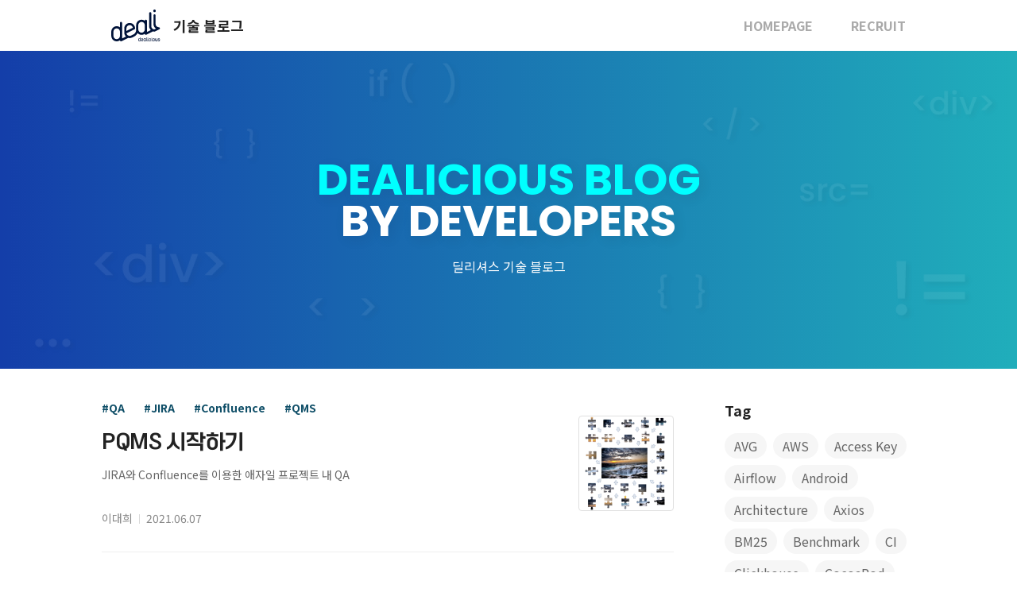

--- FILE ---
content_type: text/html; charset=utf-8
request_url: https://dealicious-inc.github.io/page4/
body_size: 5555
content:
<!doctype html>
<html>
<head>
    <!-- Begin Jekyll SEO tag v2.8.0 -->
<title>Page 4 of 5 for Home | dealicious-inc.github.io</title>
<meta name="generator" content="Jekyll v3.9.3" />
<meta property="og:title" content="Home" />
<meta property="og:locale" content="en_US" />
<link rel="canonical" href="https://dealicious-inc.github.io/page4/" />
<meta property="og:url" content="https://dealicious-inc.github.io/page4/" />
<meta property="og:site_name" content="dealicious-inc.github.io" />
<meta property="og:type" content="website" />
<link rel="prev" href="https://dealicious-inc.github.io/page3/" />
<link rel="next" href="https://dealicious-inc.github.io/page5/" />
<meta name="twitter:card" content="summary" />
<meta property="twitter:title" content="Home" />
<script type="application/ld+json">
{"@context":"https://schema.org","@type":"WebPage","headline":"Home","url":"https://dealicious-inc.github.io/page4/"}</script>
<!-- End Jekyll SEO tag -->

    <meta content="딜리셔스 기술블로그" property="og:site_name">

<meta data-rh="true" content="딜리셔스 기술블로그" property="og:title">


<meta content="article" property="og:type">


<meta content="딜리셔스 기술블로그" property="og:description">



<meta content="https://dealicious-inc.github.io/assets/image/default/img-logo-dealiciou-86.svg" property="og:image">


    <script src="/assets/js/scrollTop.js"></script>
    <link rel="stylesheet" href="/assets/css/style.css">
    <meta property="og:url" content="https://dealicious-inc.github.io"/>
    <link rel="icon" href="https://dealicious-inc.github.io/favicon_32.png">
    <meta charset="utf-8">
    <meta name="viewport" content="width=device-width,initial-scale=1.0,maximum-scale=1.0, user-scalable=no">
    <meta name="description" content="딜리셔스 기술 블로그">
    <title>딜리셔스 기술 블로그-Home</title>
    <link rel="alternate" type="application/rss+xml" href="https://dealicious-inc.github.io/feed.xml">
    <!-- Global site tag (gtag.js) - Google Analytics -->
<script async src="https://www.googletagmanager.com/gtag/js?id=G-PBBT1RDX35"></script>
<script>
  window.dataLayer = window.dataLayer || [];
  function gtag(){dataLayer.push(arguments);}
  gtag('js', new Date());

  gtag('config', 'G-PBBT1RDX35');
</script>

    
</head>
<body>
<div class="navigation__top"></div>
<nav class="navigation">
    <ul class="navigation__list">
        <li class="navigation__list-item">
            <a class="navigation__list-item--title" href="/">
                <img class="logo-image" src="/assets/image/default/img-logo-dealiciou-86.svg" >
                기술 블로그
            </a>
        </li>
        <li class="navigation__list-item">
            <div class="navigation__hamburger-icon tablet-only"
                 onclick="openHamburger()">
                <img class="icon"
                     src="/assets/image/default/32-ic-menu-white-32@2x.png" >
            </div>
            <ul class="tablet-hide navigation__hamburger">
                <li class="tablet-only navigation__list-item--close-button">
                    <img class="icon"
                         onclick="closeHamburger()"
                         src="/assets/image/default/32-ic-cancel-gray-900-32.svg" >
                </li>
                <li class="navigation__list-item--sub-menu">
                    <a href="https://www.dealicious.kr/" target="_blank">HOMEPAGE</a>
                </li>
                <li class="navigation__list-item--sub-menu">
                    <a href="https://www.dealicious.kr/career" target="_blank">RECRUIT</a>
                </li>
                <li class="tablet-only">
                    







<div class="tag-area--index">
    <div class="tag-area__title">
        Tag
    </div>
    <ul class="tag-area__list">
        
        <li class="tag-area__item">
            <a class="tag-area__item--link" href="/tags/avg/"> AVG </a>
        </li>
        
        <li class="tag-area__item">
            <a class="tag-area__item--link" href="/tags/aws/"> AWS </a>
        </li>
        
        <li class="tag-area__item">
            <a class="tag-area__item--link" href="/tags/access-key/"> Access Key </a>
        </li>
        
        <li class="tag-area__item">
            <a class="tag-area__item--link" href="/tags/airflow/"> Airflow </a>
        </li>
        
        <li class="tag-area__item">
            <a class="tag-area__item--link" href="/tags/android/"> Android </a>
        </li>
        
        <li class="tag-area__item">
            <a class="tag-area__item--link" href="/tags/architecture/"> Architecture </a>
        </li>
        
        <li class="tag-area__item">
            <a class="tag-area__item--link" href="/tags/axios/"> Axios </a>
        </li>
        
        <li class="tag-area__item">
            <a class="tag-area__item--link" href="/tags/bm25/"> BM25 </a>
        </li>
        
        <li class="tag-area__item">
            <a class="tag-area__item--link" href="/tags/benchmark/"> Benchmark </a>
        </li>
        
        <li class="tag-area__item">
            <a class="tag-area__item--link" href="/tags/ci/"> CI </a>
        </li>
        
        <li class="tag-area__item">
            <a class="tag-area__item--link" href="/tags/clickhouse/"> Clickhouse </a>
        </li>
        
        <li class="tag-area__item">
            <a class="tag-area__item--link" href="/tags/cocoapod/"> CocoaPod </a>
        </li>
        
        <li class="tag-area__item">
            <a class="tag-area__item--link" href="/tags/confluence/"> Confluence </a>
        </li>
        
        <li class="tag-area__item">
            <a class="tag-area__item--link" href="/tags/contrastive-learning/"> Contrastive Learning </a>
        </li>
        
        <li class="tag-area__item">
            <a class="tag-area__item--link" href="/tags/converting/"> Converting </a>
        </li>
        
        <li class="tag-area__item">
            <a class="tag-area__item--link" href="/tags/ddd/"> DDD </a>
        </li>
        
        <li class="tag-area__item">
            <a class="tag-area__item--link" href="/tags/data-platform/"> Data Platform </a>
        </li>
        
        <li class="tag-area__item">
            <a class="tag-area__item--link" href="/tags/dealicious/"> Dealicious </a>
        </li>
        
        <li class="tag-area__item">
            <a class="tag-area__item--link" href="/tags/django/"> Django </a>
        </li>
        
        <li class="tag-area__item">
            <a class="tag-area__item--link" href="/tags/eck/"> ECK </a>
        </li>
        
        <li class="tag-area__item">
            <a class="tag-area__item--link" href="/tags/ecs/"> ECS </a>
        </li>
        
        <li class="tag-area__item">
            <a class="tag-area__item--link" href="/tags/elastic-search/"> Elastic Search </a>
        </li>
        
        <li class="tag-area__item">
            <a class="tag-area__item--link" href="/tags/elasticsearch/"> Elasticsearch </a>
        </li>
        
        <li class="tag-area__item">
            <a class="tag-area__item--link" href="/tags/fargate/"> Fargate </a>
        </li>
        
        <li class="tag-area__item">
            <a class="tag-area__item--link" href="/tags/github-actions/"> Github Actions </a>
        </li>
        
        <li class="tag-area__item">
            <a class="tag-area__item--link" href="/tags/github-packages/"> Github Packages </a>
        </li>
        
        <li class="tag-area__item">
            <a class="tag-area__item--link" href="/tags/hashicorp-vault/"> Hashicorp Vault </a>
        </li>
        
        <li class="tag-area__item">
            <a class="tag-area__item--link" href="/tags/image-captioning/"> Image Captioning </a>
        </li>
        
        <li class="tag-area__item">
            <a class="tag-area__item--link" href="/tags/jira/"> JIRA </a>
        </li>
        
        <li class="tag-area__item">
            <a class="tag-area__item--link" href="/tags/java/"> Java </a>
        </li>
        
        <li class="tag-area__item">
            <a class="tag-area__item--link" href="/tags/java-script/"> Java Script </a>
        </li>
        
        <li class="tag-area__item">
            <a class="tag-area__item--link" href="/tags/kafka/"> Kafka </a>
        </li>
        
        <li class="tag-area__item">
            <a class="tag-area__item--link" href="/tags/kinesis/"> Kinesis </a>
        </li>
        
        <li class="tag-area__item">
            <a class="tag-area__item--link" href="/tags/kotlin/"> Kotlin </a>
        </li>
        
        <li class="tag-area__item">
            <a class="tag-area__item--link" href="/tags/lerna/"> Lerna </a>
        </li>
        
        <li class="tag-area__item">
            <a class="tag-area__item--link" href="/tags/ml/"> ML </a>
        </li>
        
        <li class="tag-area__item">
            <a class="tag-area__item--link" href="/tags/msa/"> MSA </a>
        </li>
        
        <li class="tag-area__item">
            <a class="tag-area__item--link" href="/tags/multi-field-match/"> Multi-field match </a>
        </li>
        
        <li class="tag-area__item">
            <a class="tag-area__item--link" href="/tags/ood/"> OOD </a>
        </li>
        
        <li class="tag-area__item">
            <a class="tag-area__item--link" href="/tags/objective-c/"> Objective-C </a>
        </li>
        
        <li class="tag-area__item">
            <a class="tag-area__item--link" href="/tags/pm/"> PM </a>
        </li>
        
        <li class="tag-area__item">
            <a class="tag-area__item--link" href="/tags/qa/"> QA </a>
        </li>
        
        <li class="tag-area__item">
            <a class="tag-area__item--link" href="/tags/qms/"> QMS </a>
        </li>
        
        <li class="tag-area__item">
            <a class="tag-area__item--link" href="/tags/react/"> React </a>
        </li>
        
        <li class="tag-area__item">
            <a class="tag-area__item--link" href="/tags/redux/"> Redux </a>
        </li>
        
        <li class="tag-area__item">
            <a class="tag-area__item--link" href="/tags/ruby-on-rails/"> Ruby on Rails </a>
        </li>
        
        <li class="tag-area__item">
            <a class="tag-area__item--link" href="/tags/rxswift/"> RxSwift </a>
        </li>
        
        <li class="tag-area__item">
            <a class="tag-area__item--link" href="/tags/security/"> Security </a>
        </li>
        
        <li class="tag-area__item">
            <a class="tag-area__item--link" href="/tags/session/"> Session </a>
        </li>
        
        <li class="tag-area__item">
            <a class="tag-area__item--link" href="/tags/spring-boot/"> Spring Boot </a>
        </li>
        
        <li class="tag-area__item">
            <a class="tag-area__item--link" href="/tags/state-machine/"> State Machine </a>
        </li>
        
        <li class="tag-area__item">
            <a class="tag-area__item--link" href="/tags/structure/"> Structure </a>
        </li>
        
        <li class="tag-area__item">
            <a class="tag-area__item--link" href="/tags/swift/"> Swift </a>
        </li>
        
        <li class="tag-area__item">
            <a class="tag-area__item--link" href="/tags/tailwind-css/"> Tailwind CSS </a>
        </li>
        
        <li class="tag-area__item">
            <a class="tag-area__item--link" href="/tags/typescript/"> TypeScript </a>
        </li>
        
        <li class="tag-area__item">
            <a class="tag-area__item--link" href="/tags/uistackview/"> UIStackView </a>
        </li>
        
        <li class="tag-area__item">
            <a class="tag-area__item--link" href="/tags/uitextfield/"> UITextField </a>
        </li>
        
        <li class="tag-area__item">
            <a class="tag-area__item--link" href="/tags/user-interface/"> User Interface </a>
        </li>
        
        <li class="tag-area__item">
            <a class="tag-area__item--link" href="/tags/user-research/"> User Research </a>
        </li>
        
        <li class="tag-area__item">
            <a class="tag-area__item--link" href="/tags/ad-platform/"> ad platform </a>
        </li>
        
        <li class="tag-area__item">
            <a class="tag-area__item--link" href="/tags/android/"> android </a>
        </li>
        
        <li class="tag-area__item">
            <a class="tag-area__item--link" href="/tags/animation/"> animation </a>
        </li>
        
        <li class="tag-area__item">
            <a class="tag-area__item--link" href="/tags/architecture/"> architecture </a>
        </li>
        
        <li class="tag-area__item">
            <a class="tag-area__item--link" href="/tags/backend/"> backend </a>
        </li>
        
        <li class="tag-area__item">
            <a class="tag-area__item--link" href="/tags/branding/"> branding </a>
        </li>
        
        <li class="tag-area__item">
            <a class="tag-area__item--link" href="/tags/classification/"> classification </a>
        </li>
        
        <li class="tag-area__item">
            <a class="tag-area__item--link" href="/tags/communication/"> communication </a>
        </li>
        
        <li class="tag-area__item">
            <a class="tag-area__item--link" href="/tags/compose/"> compose </a>
        </li>
        
        <li class="tag-area__item">
            <a class="tag-area__item--link" href="/tags/container/"> container </a>
        </li>
        
        <li class="tag-area__item">
            <a class="tag-area__item--link" href="/tags/culture/"> culture </a>
        </li>
        
        <li class="tag-area__item">
            <a class="tag-area__item--link" href="/tags/design/"> design </a>
        </li>
        
        <li class="tag-area__item">
            <a class="tag-area__item--link" href="/tags/experience/"> experience </a>
        </li>
        
        <li class="tag-area__item">
            <a class="tag-area__item--link" href="/tags/frontend/"> frontend </a>
        </li>
        
        <li class="tag-area__item">
            <a class="tag-area__item--link" href="/tags/grpc/"> grpc </a>
        </li>
        
        <li class="tag-area__item">
            <a class="tag-area__item--link" href="/tags/hook/"> hook </a>
        </li>
        
        <li class="tag-area__item">
            <a class="tag-area__item--link" href="/tags/i18n/"> i18n </a>
        </li>
        
        <li class="tag-area__item">
            <a class="tag-area__item--link" href="/tags/ios/"> iOS </a>
        </li>
        
        <li class="tag-area__item">
            <a class="tag-area__item--link" href="/tags/insight/"> insight </a>
        </li>
        
        <li class="tag-area__item">
            <a class="tag-area__item--link" href="/tags/jetpack/"> jetpack </a>
        </li>
        
        <li class="tag-area__item">
            <a class="tag-area__item--link" href="/tags/legacy/"> legacy </a>
        </li>
        
        <li class="tag-area__item">
            <a class="tag-area__item--link" href="/tags/module/"> module </a>
        </li>
        
        <li class="tag-area__item">
            <a class="tag-area__item--link" href="/tags/mono-repo/"> mono-repo </a>
        </li>
        
        <li class="tag-area__item">
            <a class="tag-area__item--link" href="/tags/object-detection/"> object detection </a>
        </li>
        
        <li class="tag-area__item">
            <a class="tag-area__item--link" href="/tags/plugin/"> plugin </a>
        </li>
        
        <li class="tag-area__item">
            <a class="tag-area__item--link" href="/tags/react/"> react </a>
        </li>
        
        <li class="tag-area__item">
            <a class="tag-area__item--link" href="/tags/realtime/"> realtime </a>
        </li>
        
        <li class="tag-area__item">
            <a class="tag-area__item--link" href="/tags/refactoring/"> refactoring </a>
        </li>
        
        <li class="tag-area__item">
            <a class="tag-area__item--link" href="/tags/ruby-on-rails/"> ruby on rails </a>
        </li>
        
        <li class="tag-area__item">
            <a class="tag-area__item--link" href="/tags/sprint/"> sprint </a>
        </li>
        
        <li class="tag-area__item">
            <a class="tag-area__item--link" href="/tags/tagging/"> tagging </a>
        </li>
        
        <li class="tag-area__item">
            <a class="tag-area__item--link" href="/tags/team/"> team </a>
        </li>
        
        <li class="tag-area__item">
            <a class="tag-area__item--link" href="/tags/test/"> test </a>
        </li>
        
        <li class="tag-area__item">
            <a class="tag-area__item--link" href="/tags/vue/"> vue </a>
        </li>
        
        <li class="tag-area__item">
            <a class="tag-area__item--link" href="/tags/검색/"> 검색 </a>
        </li>
        
        <li class="tag-area__item">
            <a class="tag-area__item--link" href="/tags/국제화/"> 국제화 </a>
        </li>
        
        <li class="tag-area__item">
            <a class="tag-area__item--link" href="/tags/기획/"> 기획 </a>
        </li>
        
        <li class="tag-area__item">
            <a class="tag-area__item--link" href="/tags/논문리뷰/"> 논문리뷰 </a>
        </li>
        
        <li class="tag-area__item">
            <a class="tag-area__item--link" href="/tags/물류/"> 물류 </a>
        </li>
        
        <li class="tag-area__item">
            <a class="tag-area__item--link" href="/tags/배포/"> 배포 </a>
        </li>
        
        <li class="tag-area__item">
            <a class="tag-area__item--link" href="/tags/빌드자동화/"> 빌드자동화 </a>
        </li>
        
        <li class="tag-area__item">
            <a class="tag-area__item--link" href="/tags/색상가이드/"> 색상가이드 </a>
        </li>
        
        <li class="tag-area__item">
            <a class="tag-area__item--link" href="/tags/인턴/"> 인턴 </a>
        </li>
        
        <li class="tag-area__item">
            <a class="tag-area__item--link" href="/tags/코프링/"> 코프링 </a>
        </li>
        
        <li class="tag-area__item">
            <a class="tag-area__item--link" href="/tags/테크데이/"> 테크데이 </a>
        </li>
        
    </ul>
</div>


                </li>
            </ul>
        </li>
    </ul>
</nav>

<header class="header--home">
    <div class="header-text">
        DEALICIOUS BLOG
    </div>
    <div class="header-text--white">
        BY DEVELOPERS
    </div>
    <div>
        딜리셔스 기술 블로그
    </div>
    <div class="deco-image"></div>
</header>



<section class="contents-wrapper">
    <div class="home-container">
    <ol class="post-list">
        
        <li class="post-list-item">
            <div class="post-list-item__tag-list">
                
                <div class="post-list-item__tag-item">
                    <a class="post-list-item__tag-item--link" href="/tags/qa/"> #QA </a>
                </div>
                
                <div class="post-list-item__tag-item">
                    <a class="post-list-item__tag-item--link" href="/tags/jira/"> #JIRA </a>
                </div>
                
                <div class="post-list-item__tag-item">
                    <a class="post-list-item__tag-item--link" href="/tags/confluence/"> #Confluence </a>
                </div>
                
                <div class="post-list-item__tag-item">
                    <a class="post-list-item__tag-item--link" href="/tags/qms/"> #QMS </a>
                </div>
                
            </div>
            <a href="/2021/06/07/pqms.html">
                <div>
                    <div class="post-list-item__image">
                        
                    </div>
                    <div class="post-list-item__title">
                        PQMS 시작하기
                    </div>
                    <div class="post-list-item__description">
                        JIRA와 Confluence를 이용한 애자일 프로젝트 내 QA
                    </div>
                </div>
                <img class="mobile-hide"
                     src="/assets/image/posts/2020-12-29-pqms-01.png"/>
            </a>
            <div class="post-list-item__bottom">
                
                <div class="post-list-item__bottom--writer">
                    이대희
                </div>
                
                <div class="split-line"></div>
                <div class="post-list-item__bottom--date">
                    2021.06.07
                </div>
            </div>
        </li>
        
        <li class="post-list-item">
            <div class="post-list-item__tag-list">
                
                <div class="post-list-item__tag-item">
                    <a class="post-list-item__tag-item--link" href="/tags/data-platform/"> #Data Platform </a>
                </div>
                
                <div class="post-list-item__tag-item">
                    <a class="post-list-item__tag-item--link" href="/tags/realtime/"> #realtime </a>
                </div>
                
                <div class="post-list-item__tag-item">
                    <a class="post-list-item__tag-item--link" href="/tags/kinesis/"> #Kinesis </a>
                </div>
                
                <div class="post-list-item__tag-item">
                    <a class="post-list-item__tag-item--link" href="/tags/clickhouse/"> #Clickhouse </a>
                </div>
                
            </div>
            <a href="/2021/06/03/nara-system.html">
                <div>
                    <div class="post-list-item__image">
                        
                    </div>
                    <div class="post-list-item__title">
                        NARA(Non-Aggregation Real-time Analytics) 시스템 개발기
                    </div>
                    <div class="post-list-item__description">
                        Clickhouse를 사용한 실시간 데이터 플랫폼 제작기
                    </div>
                </div>
                <img class="mobile-hide"
                     src="/assets/image/posts/2021-06-03-nara-system/time.png"/>
            </a>
            <div class="post-list-item__bottom">
                
                <div class="post-list-item__bottom--writer">
                    이유진
                </div>
                
                <div class="split-line"></div>
                <div class="post-list-item__bottom--date">
                    2021.06.03
                </div>
            </div>
        </li>
        
        <li class="post-list-item">
            <div class="post-list-item__tag-list">
                
                <div class="post-list-item__tag-item">
                    <a class="post-list-item__tag-item--link" href="/tags/team/"> #team </a>
                </div>
                
                <div class="post-list-item__tag-item">
                    <a class="post-list-item__tag-item--link" href="/tags/culture/"> #culture </a>
                </div>
                
                <div class="post-list-item__tag-item">
                    <a class="post-list-item__tag-item--link" href="/tags/dealicious/"> #Dealicious </a>
                </div>
                
            </div>
            <a href="/2021/05/24/developer-culture.html">
                <div>
                    <div class="post-list-item__image">
                        
                    </div>
                    <div class="post-list-item__title">
                        딜리셔스 개발팀의 개발 문화 관찰 일지
                    </div>
                    <div class="post-list-item__description">
                        열 명 남짓 되던 개발팀이 쉰 명을 넘기며 만들어진 개발 문화에 대해 적어 보았습니다.
                    </div>
                </div>
                <img class="mobile-hide"
                     src="/assets/image/posts/2021-05-24-developer-culture/blur1.png"/>
            </a>
            <div class="post-list-item__bottom">
                
                <div class="post-list-item__bottom--writer">
                    최예나
                </div>
                
                <div class="split-line"></div>
                <div class="post-list-item__bottom--date">
                    2021.05.24
                </div>
            </div>
        </li>
        
        <li class="post-list-item">
            <div class="post-list-item__tag-list">
                
                <div class="post-list-item__tag-item">
                    <a class="post-list-item__tag-item--link" href="/tags/frontend/"> #frontend </a>
                </div>
                
                <div class="post-list-item__tag-item">
                    <a class="post-list-item__tag-item--link" href="/tags/java-script/"> #Java Script </a>
                </div>
                
                <div class="post-list-item__tag-item">
                    <a class="post-list-item__tag-item--link" href="/tags/axios/"> #Axios </a>
                </div>
                
                <div class="post-list-item__tag-item">
                    <a class="post-list-item__tag-item--link" href="/tags/session/"> #Session </a>
                </div>
                
            </div>
            <a href="/2021/05/17/axios-integrate.html">
                <div>
                    <div class="post-list-item__image">
                        
                    </div>
                    <div class="post-list-item__title">
                        Axios 통신 한줄기로 만들기
                    </div>
                    <div class="post-list-item__description">
                        로그인 프로세스 개선
                    </div>
                </div>
                <img class="mobile-hide"
                     src="/assets/image/posts/2020-12-30-axios-integration-02.jpeg"/>
            </a>
            <div class="post-list-item__bottom">
                
                <div class="post-list-item__bottom--writer">
                    강전혁
                </div>
                
                <div class="split-line"></div>
                <div class="post-list-item__bottom--date">
                    2021.05.17
                </div>
            </div>
        </li>
        
        <li class="post-list-item">
            <div class="post-list-item__tag-list">
                
                <div class="post-list-item__tag-item">
                    <a class="post-list-item__tag-item--link" href="/tags/aws/"> #AWS </a>
                </div>
                
                <div class="post-list-item__tag-item">
                    <a class="post-list-item__tag-item--link" href="/tags/ecs/"> #ECS </a>
                </div>
                
                <div class="post-list-item__tag-item">
                    <a class="post-list-item__tag-item--link" href="/tags/fargate/"> #Fargate </a>
                </div>
                
                <div class="post-list-item__tag-item">
                    <a class="post-list-item__tag-item--link" href="/tags/benchmark/"> #Benchmark </a>
                </div>
                
            </div>
            <a href="/2021/05/10/ecs-fargate-benchmark-03.html">
                <div>
                    <div class="post-list-item__image">
                        
                    </div>
                    <div class="post-list-item__title">
                        ECS Fargate 성능 측정하기 - 구축부터 Benchmark까지 (하)
                    </div>
                    <div class="post-list-item__description">
                        ECS Fargate를 구성하고 성능을 측정해 봅시다.
                    </div>
                </div>
                <img class="mobile-hide"
                     src="/assets/image/posts/2020-12-28-ecs-fargate-benchmark-36.png"/>
            </a>
            <div class="post-list-item__bottom">
                
                <div class="post-list-item__bottom--writer">
                    황문주
                </div>
                
                <div class="split-line"></div>
                <div class="post-list-item__bottom--date">
                    2021.05.10
                </div>
            </div>
        </li>
        
        <li class="post-list-item">
            <div class="post-list-item__tag-list">
                
                <div class="post-list-item__tag-item">
                    <a class="post-list-item__tag-item--link" href="/tags/aws/"> #AWS </a>
                </div>
                
                <div class="post-list-item__tag-item">
                    <a class="post-list-item__tag-item--link" href="/tags/ecs/"> #ECS </a>
                </div>
                
                <div class="post-list-item__tag-item">
                    <a class="post-list-item__tag-item--link" href="/tags/fargate/"> #Fargate </a>
                </div>
                
                <div class="post-list-item__tag-item">
                    <a class="post-list-item__tag-item--link" href="/tags/benchmark/"> #Benchmark </a>
                </div>
                
            </div>
            <a href="/2021/05/03/ecs-fargate-benchmark-02.html">
                <div>
                    <div class="post-list-item__image">
                        
                    </div>
                    <div class="post-list-item__title">
                        ECS Fargate 성능 측정하기 - 구축부터 Benchmark까지 (중)
                    </div>
                    <div class="post-list-item__description">
                        ECS Fargate를 직접 만들어봅시다.
                    </div>
                </div>
                <img class="mobile-hide"
                     src="/assets/image/posts/2020-12-28-ecs-fargate-benchmark-15.png"/>
            </a>
            <div class="post-list-item__bottom">
                
                <div class="post-list-item__bottom--writer">
                    황문주
                </div>
                
                <div class="split-line"></div>
                <div class="post-list-item__bottom--date">
                    2021.05.03
                </div>
            </div>
        </li>
        
        <li class="post-list-item">
            <div class="post-list-item__tag-list">
                
                <div class="post-list-item__tag-item">
                    <a class="post-list-item__tag-item--link" href="/tags/aws/"> #AWS </a>
                </div>
                
                <div class="post-list-item__tag-item">
                    <a class="post-list-item__tag-item--link" href="/tags/ecs/"> #ECS </a>
                </div>
                
                <div class="post-list-item__tag-item">
                    <a class="post-list-item__tag-item--link" href="/tags/fargate/"> #Fargate </a>
                </div>
                
                <div class="post-list-item__tag-item">
                    <a class="post-list-item__tag-item--link" href="/tags/benchmark/"> #Benchmark </a>
                </div>
                
            </div>
            <a href="/2021/04/19/ecs-fargate-benchmark-01.html">
                <div>
                    <div class="post-list-item__image">
                        
                    </div>
                    <div class="post-list-item__title">
                        ECS Fargate 성능 측정하기 - 구축부터 Benchmark까지 (상)
                    </div>
                    <div class="post-list-item__description">
                        ECS Fargate 에 대해 알아봅니다.
                    </div>
                </div>
                <img class="mobile-hide"
                     src="/assets/image/posts/2020-12-28-ecs-fargate-benchmark-01.png"/>
            </a>
            <div class="post-list-item__bottom">
                
                <div class="post-list-item__bottom--writer">
                    황문주
                </div>
                
                <div class="split-line"></div>
                <div class="post-list-item__bottom--date">
                    2021.04.19
                </div>
            </div>
        </li>
        
        <li class="post-list-item">
            <div class="post-list-item__tag-list">
                
                <div class="post-list-item__tag-item">
                    <a class="post-list-item__tag-item--link" href="/tags/java/"> #Java </a>
                </div>
                
                <div class="post-list-item__tag-item">
                    <a class="post-list-item__tag-item--link" href="/tags/spring-boot/"> #Spring Boot </a>
                </div>
                
                <div class="post-list-item__tag-item">
                    <a class="post-list-item__tag-item--link" href="/tags/state-machine/"> #State Machine </a>
                </div>
                
            </div>
            <a href="/2021/04/12/state-machine.html">
                <div>
                    <div class="post-list-item__image">
                        
                    </div>
                    <div class="post-list-item__title">
                        상태 일병 구하기 - State Machine
                    </div>
                    <div class="post-list-item__description">
                        State Machine으로 광고 소재의 상태를 안전하게 관리하기
                    </div>
                </div>
                <img class="mobile-hide"
                     src="/assets/image/posts/2021-04-12-state-machine/creative_state_diagram.png"/>
            </a>
            <div class="post-list-item__bottom">
                
                <div class="post-list-item__bottom--writer">
                    장중수
                </div>
                
                <div class="split-line"></div>
                <div class="post-list-item__bottom--date">
                    2021.04.12
                </div>
            </div>
        </li>
        
        <li class="post-list-item">
            <div class="post-list-item__tag-list">
                
                <div class="post-list-item__tag-item">
                    <a class="post-list-item__tag-item--link" href="/tags/java/"> #Java </a>
                </div>
                
                <div class="post-list-item__tag-item">
                    <a class="post-list-item__tag-item--link" href="/tags/spring-boot/"> #Spring Boot </a>
                </div>
                
                <div class="post-list-item__tag-item">
                    <a class="post-list-item__tag-item--link" href="/tags/backend/"> #backend </a>
                </div>
                
            </div>
            <a href="/2021/04/05/distributed-locking.html">
                <div>
                    <div class="post-list-item__image">
                        
                    </div>
                    <div class="post-list-item__title">
                        모든 돈은 빌링으로 흐른다 : Redisson을 활용한 분산 락 처리
                    </div>
                    <div class="post-list-item__description">
                        멀티서버 환경에서 동시성 보장을 위해 Redisson으로 분산 락을 구현해 보았습니다.
                    </div>
                </div>
                <img class="mobile-hide"
                     src="/assets/image/posts/2021-03-22-learning-transferable-visual-models/4.png"/>
            </a>
            <div class="post-list-item__bottom">
                
                <div class="post-list-item__bottom--writer">
                    정석,&nbsp
                </div>
                
                <div class="post-list-item__bottom--writer">
                    주인재
                </div>
                
                <div class="split-line"></div>
                <div class="post-list-item__bottom--date">
                    2021.04.05
                </div>
            </div>
        </li>
        
        <li class="post-list-item">
            <div class="post-list-item__tag-list">
                
                <div class="post-list-item__tag-item">
                    <a class="post-list-item__tag-item--link" href="/tags/android/"> #Android </a>
                </div>
                
                <div class="post-list-item__tag-item">
                    <a class="post-list-item__tag-item--link" href="/tags/github-actions/"> #Github Actions </a>
                </div>
                
                <div class="post-list-item__tag-item">
                    <a class="post-list-item__tag-item--link" href="/tags/ci/"> #CI </a>
                </div>
                
                <div class="post-list-item__tag-item">
                    <a class="post-list-item__tag-item--link" href="/tags/빌드자동화/"> #빌드자동화 </a>
                </div>
                
                <div class="post-list-item__tag-item">
                    <a class="post-list-item__tag-item--link" href="/tags/배포/"> #배포 </a>
                </div>
                
            </div>
            <a href="/2021/03/30/android-ci-with-actions.html">
                <div>
                    <div class="post-list-item__image">
                        
                    </div>
                    <div class="post-list-item__title">
                        GitHub Actions로 안드로이드 CI환경 구축하기 (Goodbye Jenkins)
                    </div>
                    <div class="post-list-item__description">
                        Github Actions로 쾌적한 자동화 빌드 구성하기
                    </div>
                </div>
                <img class="mobile-hide"
                     src="/assets/image/posts/2020-12-30-actions-01.png"/>
            </a>
            <div class="post-list-item__bottom">
                
                <div class="post-list-item__bottom--writer">
                    정수천
                </div>
                
                <div class="split-line"></div>
                <div class="post-list-item__bottom--date">
                    2021.03.30
                </div>
            </div>
        </li>
        
    </ol>
    <div class="tablet-hide">
        







<div class="tag-area--index">
    <div class="tag-area__title">
        Tag
    </div>
    <ul class="tag-area__list">
        
        <li class="tag-area__item">
            <a class="tag-area__item--link" href="/tags/avg/"> AVG </a>
        </li>
        
        <li class="tag-area__item">
            <a class="tag-area__item--link" href="/tags/aws/"> AWS </a>
        </li>
        
        <li class="tag-area__item">
            <a class="tag-area__item--link" href="/tags/access-key/"> Access Key </a>
        </li>
        
        <li class="tag-area__item">
            <a class="tag-area__item--link" href="/tags/airflow/"> Airflow </a>
        </li>
        
        <li class="tag-area__item">
            <a class="tag-area__item--link" href="/tags/android/"> Android </a>
        </li>
        
        <li class="tag-area__item">
            <a class="tag-area__item--link" href="/tags/architecture/"> Architecture </a>
        </li>
        
        <li class="tag-area__item">
            <a class="tag-area__item--link" href="/tags/axios/"> Axios </a>
        </li>
        
        <li class="tag-area__item">
            <a class="tag-area__item--link" href="/tags/bm25/"> BM25 </a>
        </li>
        
        <li class="tag-area__item">
            <a class="tag-area__item--link" href="/tags/benchmark/"> Benchmark </a>
        </li>
        
        <li class="tag-area__item">
            <a class="tag-area__item--link" href="/tags/ci/"> CI </a>
        </li>
        
        <li class="tag-area__item">
            <a class="tag-area__item--link" href="/tags/clickhouse/"> Clickhouse </a>
        </li>
        
        <li class="tag-area__item">
            <a class="tag-area__item--link" href="/tags/cocoapod/"> CocoaPod </a>
        </li>
        
        <li class="tag-area__item">
            <a class="tag-area__item--link" href="/tags/confluence/"> Confluence </a>
        </li>
        
        <li class="tag-area__item">
            <a class="tag-area__item--link" href="/tags/contrastive-learning/"> Contrastive Learning </a>
        </li>
        
        <li class="tag-area__item">
            <a class="tag-area__item--link" href="/tags/converting/"> Converting </a>
        </li>
        
        <li class="tag-area__item">
            <a class="tag-area__item--link" href="/tags/ddd/"> DDD </a>
        </li>
        
        <li class="tag-area__item">
            <a class="tag-area__item--link" href="/tags/data-platform/"> Data Platform </a>
        </li>
        
        <li class="tag-area__item">
            <a class="tag-area__item--link" href="/tags/dealicious/"> Dealicious </a>
        </li>
        
        <li class="tag-area__item">
            <a class="tag-area__item--link" href="/tags/django/"> Django </a>
        </li>
        
        <li class="tag-area__item">
            <a class="tag-area__item--link" href="/tags/eck/"> ECK </a>
        </li>
        
        <li class="tag-area__item">
            <a class="tag-area__item--link" href="/tags/ecs/"> ECS </a>
        </li>
        
        <li class="tag-area__item">
            <a class="tag-area__item--link" href="/tags/elastic-search/"> Elastic Search </a>
        </li>
        
        <li class="tag-area__item">
            <a class="tag-area__item--link" href="/tags/elasticsearch/"> Elasticsearch </a>
        </li>
        
        <li class="tag-area__item">
            <a class="tag-area__item--link" href="/tags/fargate/"> Fargate </a>
        </li>
        
        <li class="tag-area__item">
            <a class="tag-area__item--link" href="/tags/github-actions/"> Github Actions </a>
        </li>
        
        <li class="tag-area__item">
            <a class="tag-area__item--link" href="/tags/github-packages/"> Github Packages </a>
        </li>
        
        <li class="tag-area__item">
            <a class="tag-area__item--link" href="/tags/hashicorp-vault/"> Hashicorp Vault </a>
        </li>
        
        <li class="tag-area__item">
            <a class="tag-area__item--link" href="/tags/image-captioning/"> Image Captioning </a>
        </li>
        
        <li class="tag-area__item">
            <a class="tag-area__item--link" href="/tags/jira/"> JIRA </a>
        </li>
        
        <li class="tag-area__item">
            <a class="tag-area__item--link" href="/tags/java/"> Java </a>
        </li>
        
        <li class="tag-area__item">
            <a class="tag-area__item--link" href="/tags/java-script/"> Java Script </a>
        </li>
        
        <li class="tag-area__item">
            <a class="tag-area__item--link" href="/tags/kafka/"> Kafka </a>
        </li>
        
        <li class="tag-area__item">
            <a class="tag-area__item--link" href="/tags/kinesis/"> Kinesis </a>
        </li>
        
        <li class="tag-area__item">
            <a class="tag-area__item--link" href="/tags/kotlin/"> Kotlin </a>
        </li>
        
        <li class="tag-area__item">
            <a class="tag-area__item--link" href="/tags/lerna/"> Lerna </a>
        </li>
        
        <li class="tag-area__item">
            <a class="tag-area__item--link" href="/tags/ml/"> ML </a>
        </li>
        
        <li class="tag-area__item">
            <a class="tag-area__item--link" href="/tags/msa/"> MSA </a>
        </li>
        
        <li class="tag-area__item">
            <a class="tag-area__item--link" href="/tags/multi-field-match/"> Multi-field match </a>
        </li>
        
        <li class="tag-area__item">
            <a class="tag-area__item--link" href="/tags/ood/"> OOD </a>
        </li>
        
        <li class="tag-area__item">
            <a class="tag-area__item--link" href="/tags/objective-c/"> Objective-C </a>
        </li>
        
        <li class="tag-area__item">
            <a class="tag-area__item--link" href="/tags/pm/"> PM </a>
        </li>
        
        <li class="tag-area__item">
            <a class="tag-area__item--link" href="/tags/qa/"> QA </a>
        </li>
        
        <li class="tag-area__item">
            <a class="tag-area__item--link" href="/tags/qms/"> QMS </a>
        </li>
        
        <li class="tag-area__item">
            <a class="tag-area__item--link" href="/tags/react/"> React </a>
        </li>
        
        <li class="tag-area__item">
            <a class="tag-area__item--link" href="/tags/redux/"> Redux </a>
        </li>
        
        <li class="tag-area__item">
            <a class="tag-area__item--link" href="/tags/ruby-on-rails/"> Ruby on Rails </a>
        </li>
        
        <li class="tag-area__item">
            <a class="tag-area__item--link" href="/tags/rxswift/"> RxSwift </a>
        </li>
        
        <li class="tag-area__item">
            <a class="tag-area__item--link" href="/tags/security/"> Security </a>
        </li>
        
        <li class="tag-area__item">
            <a class="tag-area__item--link" href="/tags/session/"> Session </a>
        </li>
        
        <li class="tag-area__item">
            <a class="tag-area__item--link" href="/tags/spring-boot/"> Spring Boot </a>
        </li>
        
        <li class="tag-area__item">
            <a class="tag-area__item--link" href="/tags/state-machine/"> State Machine </a>
        </li>
        
        <li class="tag-area__item">
            <a class="tag-area__item--link" href="/tags/structure/"> Structure </a>
        </li>
        
        <li class="tag-area__item">
            <a class="tag-area__item--link" href="/tags/swift/"> Swift </a>
        </li>
        
        <li class="tag-area__item">
            <a class="tag-area__item--link" href="/tags/tailwind-css/"> Tailwind CSS </a>
        </li>
        
        <li class="tag-area__item">
            <a class="tag-area__item--link" href="/tags/typescript/"> TypeScript </a>
        </li>
        
        <li class="tag-area__item">
            <a class="tag-area__item--link" href="/tags/uistackview/"> UIStackView </a>
        </li>
        
        <li class="tag-area__item">
            <a class="tag-area__item--link" href="/tags/uitextfield/"> UITextField </a>
        </li>
        
        <li class="tag-area__item">
            <a class="tag-area__item--link" href="/tags/user-interface/"> User Interface </a>
        </li>
        
        <li class="tag-area__item">
            <a class="tag-area__item--link" href="/tags/user-research/"> User Research </a>
        </li>
        
        <li class="tag-area__item">
            <a class="tag-area__item--link" href="/tags/ad-platform/"> ad platform </a>
        </li>
        
        <li class="tag-area__item">
            <a class="tag-area__item--link" href="/tags/android/"> android </a>
        </li>
        
        <li class="tag-area__item">
            <a class="tag-area__item--link" href="/tags/animation/"> animation </a>
        </li>
        
        <li class="tag-area__item">
            <a class="tag-area__item--link" href="/tags/architecture/"> architecture </a>
        </li>
        
        <li class="tag-area__item">
            <a class="tag-area__item--link" href="/tags/backend/"> backend </a>
        </li>
        
        <li class="tag-area__item">
            <a class="tag-area__item--link" href="/tags/branding/"> branding </a>
        </li>
        
        <li class="tag-area__item">
            <a class="tag-area__item--link" href="/tags/classification/"> classification </a>
        </li>
        
        <li class="tag-area__item">
            <a class="tag-area__item--link" href="/tags/communication/"> communication </a>
        </li>
        
        <li class="tag-area__item">
            <a class="tag-area__item--link" href="/tags/compose/"> compose </a>
        </li>
        
        <li class="tag-area__item">
            <a class="tag-area__item--link" href="/tags/container/"> container </a>
        </li>
        
        <li class="tag-area__item">
            <a class="tag-area__item--link" href="/tags/culture/"> culture </a>
        </li>
        
        <li class="tag-area__item">
            <a class="tag-area__item--link" href="/tags/design/"> design </a>
        </li>
        
        <li class="tag-area__item">
            <a class="tag-area__item--link" href="/tags/experience/"> experience </a>
        </li>
        
        <li class="tag-area__item">
            <a class="tag-area__item--link" href="/tags/frontend/"> frontend </a>
        </li>
        
        <li class="tag-area__item">
            <a class="tag-area__item--link" href="/tags/grpc/"> grpc </a>
        </li>
        
        <li class="tag-area__item">
            <a class="tag-area__item--link" href="/tags/hook/"> hook </a>
        </li>
        
        <li class="tag-area__item">
            <a class="tag-area__item--link" href="/tags/i18n/"> i18n </a>
        </li>
        
        <li class="tag-area__item">
            <a class="tag-area__item--link" href="/tags/ios/"> iOS </a>
        </li>
        
        <li class="tag-area__item">
            <a class="tag-area__item--link" href="/tags/insight/"> insight </a>
        </li>
        
        <li class="tag-area__item">
            <a class="tag-area__item--link" href="/tags/jetpack/"> jetpack </a>
        </li>
        
        <li class="tag-area__item">
            <a class="tag-area__item--link" href="/tags/legacy/"> legacy </a>
        </li>
        
        <li class="tag-area__item">
            <a class="tag-area__item--link" href="/tags/module/"> module </a>
        </li>
        
        <li class="tag-area__item">
            <a class="tag-area__item--link" href="/tags/mono-repo/"> mono-repo </a>
        </li>
        
        <li class="tag-area__item">
            <a class="tag-area__item--link" href="/tags/object-detection/"> object detection </a>
        </li>
        
        <li class="tag-area__item">
            <a class="tag-area__item--link" href="/tags/plugin/"> plugin </a>
        </li>
        
        <li class="tag-area__item">
            <a class="tag-area__item--link" href="/tags/react/"> react </a>
        </li>
        
        <li class="tag-area__item">
            <a class="tag-area__item--link" href="/tags/realtime/"> realtime </a>
        </li>
        
        <li class="tag-area__item">
            <a class="tag-area__item--link" href="/tags/refactoring/"> refactoring </a>
        </li>
        
        <li class="tag-area__item">
            <a class="tag-area__item--link" href="/tags/ruby-on-rails/"> ruby on rails </a>
        </li>
        
        <li class="tag-area__item">
            <a class="tag-area__item--link" href="/tags/sprint/"> sprint </a>
        </li>
        
        <li class="tag-area__item">
            <a class="tag-area__item--link" href="/tags/tagging/"> tagging </a>
        </li>
        
        <li class="tag-area__item">
            <a class="tag-area__item--link" href="/tags/team/"> team </a>
        </li>
        
        <li class="tag-area__item">
            <a class="tag-area__item--link" href="/tags/test/"> test </a>
        </li>
        
        <li class="tag-area__item">
            <a class="tag-area__item--link" href="/tags/vue/"> vue </a>
        </li>
        
        <li class="tag-area__item">
            <a class="tag-area__item--link" href="/tags/검색/"> 검색 </a>
        </li>
        
        <li class="tag-area__item">
            <a class="tag-area__item--link" href="/tags/국제화/"> 국제화 </a>
        </li>
        
        <li class="tag-area__item">
            <a class="tag-area__item--link" href="/tags/기획/"> 기획 </a>
        </li>
        
        <li class="tag-area__item">
            <a class="tag-area__item--link" href="/tags/논문리뷰/"> 논문리뷰 </a>
        </li>
        
        <li class="tag-area__item">
            <a class="tag-area__item--link" href="/tags/물류/"> 물류 </a>
        </li>
        
        <li class="tag-area__item">
            <a class="tag-area__item--link" href="/tags/배포/"> 배포 </a>
        </li>
        
        <li class="tag-area__item">
            <a class="tag-area__item--link" href="/tags/빌드자동화/"> 빌드자동화 </a>
        </li>
        
        <li class="tag-area__item">
            <a class="tag-area__item--link" href="/tags/색상가이드/"> 색상가이드 </a>
        </li>
        
        <li class="tag-area__item">
            <a class="tag-area__item--link" href="/tags/인턴/"> 인턴 </a>
        </li>
        
        <li class="tag-area__item">
            <a class="tag-area__item--link" href="/tags/코프링/"> 코프링 </a>
        </li>
        
        <li class="tag-area__item">
            <a class="tag-area__item--link" href="/tags/테크데이/"> 테크데이 </a>
        </li>
        
    </ul>
</div>


    </div>
</div>

<div class="pagination">
    
    <a class="pagination__button" href="/page3/">
        <img src="../assets/image/default/ic-chevron-left-24.svg">
    </a>
    

    
    
    <a class="pagination__button" href="/">1</a>
    
    
    
    <a class="pagination__button" href="/page2/">2</a>
    
    
    
    <a class="pagination__button" href="/page3/">3</a>
    
    
    
    <span class="pagination__button--select">4</span>
    
    
    
    <a class="pagination__button" href="/page5/">5</a>
    
    

    
    <a class="pagination__button" href="/page5/">
        <img src="../assets/image/default/ic-chevron-right-24.svg">
    </a>
    
</div>

</section>
<footer class="footer">
    Copyright © Dealicious Inc.
</footer>
<button class="tablet-hide scroll-top-button" onclick="scrollToTop()">
</button>
</body>
</html>


--- FILE ---
content_type: text/css; charset=utf-8
request_url: https://dealicious-inc.github.io/assets/css/style.css
body_size: 3101
content:
@import url("https://fonts.googleapis.com/css2?family=Noto+Sans+KR:wght@100;300;400;500;700;900&family=Roboto&display=swap");body{font-family:'Nanum Gothic', sans-serif;padding:0;margin:0;height:100%;color:white;line-height:1.6em;word-break:break-all}body blockquote{display:flex;flex-direction:column;justify-content:center;align-items:center;margin:64px 0;font-family:'Noto Sans KR', sans-serif;font-size:19px;font-weight:normal;font-stretch:normal;font-style:normal;line-height:1.42;text-align:center}body blockquote>p{color:#888888;margin:0}body blockquote::before{content:'';background:url("../../assets/image/default/img-20-1.svg") center;display:block;width:20px;height:20px;margin-bottom:20px}body blockquote::after{content:'';background:url("../../assets/image/default/img-20-2.svg");display:block;width:20px;height:20px;margin-top:20px}body h1,body h2{margin:64px 30px 16px 0;line-height:1.34;font-family:'Noto Sans KR', sans-serif;font-size:24px;font-weight:bold;color:#222222}body a{color:#1976d2;background-color:transparent;text-decoration:underline}body ul,body ol{padding-left:1em;font-size:16px;font-weight:normal;font-stretch:normal;font-style:normal;line-height:1.69;letter-spacing:normal;color:#222222;margin:16px 0 24px}body ul>li,body ol>li{margin:0}body p,body li{margin:16px 0 24px;font-family:'Noto Sans KR', sans-serif;font-size:16px;font-weight:normal;font-stretch:normal;font-style:normal;line-height:1.69;letter-spacing:normal;color:#222222}body p>img,body li>img{text-align:center;display:flex;max-width:100%;padding:20px;border:solid 2px #efefef;justify-content:center;margin-left:auto;margin-right:auto;box-sizing:border-box}body p>img+em,body li>img+em{display:flex;justify-content:center;font-family:'Noto Sans KR', sans-serif;font-size:14px;font-style:normal;color:#888888;text-align:center;margin-top:16px}body p>code,body li>code{color:#333;background-color:rgba(27,31,35,0.05);border-radius:3px;font-size:85%;margin:0;padding:0.2em 0.4em}body table{border-spacing:0;width:100%;max-width:100%;overflow:auto;border-collapse:collapse}body table tr th{background-color:#000A19;color:white;border:1px solid #000A19}body table tr th+th{border-left:1px solid white !important}body table tr td{border:1px solid #000A19}main{display:flex}.highlighter-rouge{padding:10px;border:solid 2px #efefef;margin-bottom:64px}.highlighter-rouge.language-plaintext{padding:4px;border:none;margin-bottom:0}.flex-center-center,.header,.footer{display:flex;justify-content:center;align-items:center}.header{background-color:white}@media (max-width: 1024px){.header{padding:0 20px;box-sizing:border-box}}.header .header-text,.header .header--home .header-text--white,.header--home .header .header-text--white{color:#222222;padding-top:40px;width:840px}.header .header-text--title{font-family:ONEMobileTitle;font-weight:500;line-height:1.38;letter-spacing:-0.5px;font-size:34px;margin-bottom:12px}@media (max-width: 1024px){.header .header-text--title{line-height:1.34}}.header .header-text--description{margin-bottom:24px;font-family:'Noto Sans KR', sans-serif;line-height:1.71;color:#666666;margin-top:0;font-size:14px}.header .header-text--writer{display:flex;align-items:center;font-family:'Noto Sans KR', sans-serif;margin-top:0;font-size:14px}.header--home{background-image:linear-gradient(to right, #143EA9, #20AEBB);position:relative;height:400px;display:flex;justify-content:center;flex-direction:column;font-family:'Noto Sans KR', sans-serif;font-size:16px;text-align:center;color:#ffffff;transition:height .4s ease}@media (max-width: 1024px){.header--home{margin-bottom:40px}}@media (max-width: 600px){.header--home{height:184px;font-size:13px}}.header--home .deco-image{background:url("../../assets/image/default/bg-img@3x.png") no-repeat center;background-size:contain;position:absolute;width:100%;height:100%}@media (max-width: 1024px){.header--home .deco-image{background-image:url("../../assets/image/default/bg-img-768@3x.png")}}@media (max-width: 600px){.header--home .deco-image{background-image:url("../../assets/image/default/bg-img-375@3x.png")}}.header--home .header-text,.header--home .header-text--white{padding-top:19px;text-shadow:4px 4px 16px rgba(0,0,0,0.08);font-family:Poppins;font-size:55px;font-weight:bold;line-height:0.96;text-align:center;color:#00ffff}@media (max-width: 600px){.header--home .header-text,.header--home .header-text--white{font-size:32px;line-height:1.09}}.header--home .header-text--white{color:white;padding-top:0;margin-bottom:19px}@media (max-width: 600px){.header--home .header-text--white{margin-bottom:8px}}.footer{padding-bottom:41px;text-align:center;font-family:'Noto Sans KR', sans-serif;margin-top:80px;font-size:14px;color:#888888}.navigation,.navigation--fixed{background:white;z-index:2;position:-webkit-sticky;position:sticky;top:0;display:flex;height:64px;justify-content:center;align-items:center;width:100%}.navigation__hamburger-icon{cursor:pointer;display:flex;justify-content:center;align-items:center;padding-right:12px}.navigation__hamburger-icon .icon{width:32px;height:32px}.navigation__hamburger{margin:0;display:flex;align-items:center}@media (max-width: 1024px){.navigation__hamburger--active{z-index:auto;position:absolute;right:0;top:0;margin:0;width:400px;height:100vh;background-color:#ffffff;flex-direction:column;padding-left:24px;overflow-y:auto}.navigation__hamburger--active::before{background-color:rgba(0,0,0,0.6);display:block;width:100vw;height:100vh;content:'';position:fixed;left:0;top:0;z-index:-1}}@media (max-width: 1024px) and (max-width: 600px){.navigation__hamburger--active{width:240px}}.navigation--fixed{position:fixed;box-shadow:2px 2px 8px rgba(0,0,0,0.08)}.navigation .logo-image,.navigation--fixed .logo-image{width:86px;height:48px;margin-right:4px}@media (max-width: 1024px){.navigation .logo-image,.navigation--fixed .logo-image{width:65px;height:36px;margin-right:8px;padding-left:12px}}.navigation__list{margin:0;padding:0;width:1024px;background:transparent;display:flex;justify-content:space-between;align-items:center}.navigation__list>ul{display:flex;list-style-type:disc;margin:0}.navigation__list-item,.navigation__list-item--sub-menu{margin:0;list-style:none;marker:none}.navigation__list-item+.navigation__list-item,.navigation__list-item--sub-menu+.navigation__list-item,.navigation__list-item+.navigation__list-item--sub-menu,.navigation__list-item--sub-menu+.navigation__list-item--sub-menu{margin-left:24px}@media (max-width: 1024px){.navigation__list-item+.navigation__list-item,.navigation__list-item--sub-menu+.navigation__list-item,.navigation__list-item+.navigation__list-item--sub-menu,.navigation__list-item--sub-menu+.navigation__list-item--sub-menu{margin-left:0}}.navigation__list-item a,.navigation__list-item--sub-menu a{display:flex;align-items:center;color:#222222;font-weight:bold;text-decoration:none}.navigation__list-item a:hover,.navigation__list-item--sub-menu a:hover{color:#222222}.navigation__list-item--title{font-size:18px}.navigation__list-item--close-button{margin-top:16px;margin-right:12px;margin-bottom:16px;width:100%;justify-content:flex-end}.navigation__list-item--close-button .icon{cursor:pointer;width:32px;height:32px;padding:0;margin:0;border:none}.navigation__list-item--sub-menu>a{padding:9px 12px;color:#aaaaaa}@media (max-width: 1024px){.navigation__list-item--sub-menu{width:100%}.navigation__list-item--sub-menu>a{height:48px;padding:0;font-family:'Noto Sans KR', sans-serif, sans-serif;font-size:24px;font-weight:bold;color:#222222}}.contents-wrapper{margin-left:auto;margin-right:auto;background:white;color:#000A19;display:flex;flex-direction:column;align-items:center;flex:1}.contents-wrapper .post{width:840px;position:relative}@media (max-width: 1024px){.contents-wrapper .post{overflow:hidden;width:100%;padding:0 20px;box-sizing:border-box}}.contents-wrapper .post__contents:first-child{margin-top:64px}@media (max-width: 1024px){.contents-wrapper .post__contents:first-child{margin-top:48px}}.contents-wrapper .post__button-area{display:flex;justify-content:center;align-items:center;margin-top:64px}.contents-wrapper .post__button,.contents-wrapper .post__button--share{outline:none;width:200px;height:56px;margin:0 8px 0 0;border-radius:4px;background-color:#104f68;font-size:16px;color:white;cursor:pointer;display:inline-flex;justify-content:center;align-items:center}.contents-wrapper .post__button--share{color:#222222;margin:0 0 0 8px;border:solid 1px #efefef;background-color:#fafafa}.contents-wrapper .writer-info{margin-top:64px;width:100%;padding:24px 0;display:flex;align-items:center;border-top:1px solid #efefef;border-bottom:1px solid #efefef}.contents-wrapper .writer-info+.writer-info{margin-top:20px}.contents-wrapper .writer-info__image{width:64px;height:64px;object-fit:cover;border-radius:32px;margin-right:16px}.contents-wrapper .writer-info__bubble{position:relative}.contents-wrapper .writer-info__bubble p{margin:0}.contents-wrapper .writer-info__title,.contents-wrapper .writer-info__title--name{display:flex;align-items:center;font-size:14px;color:#888888}.contents-wrapper .writer-info__title--name{font-weight:bold;color:#222222}@media (max-width: 1024px){.contents-wrapper .writer-info__title,.contents-wrapper .writer-info__title--name{flex-direction:column;align-items:flex-start}.contents-wrapper .writer-info__title .writer-info__career,.contents-wrapper .writer-info__title--name .writer-info__career{font-size:14px;color:#888888;margin-bottom:4px}}.contents-wrapper .writer-info__comment{margin-top:12px;font-size:14px;color:#222222}.contents-wrapper .post-list{margin:0;padding:0;width:720px}@media (max-width: 1024px){.contents-wrapper .post-list{width:auto;max-width:720px}}.contents-wrapper .post-list .post-list-item{margin:0;line-height:1.38;list-style:none;padding:32px 0;border-top:1px solid #efefef}.contents-wrapper .post-list .post-list-item>a{text-decoration:none;display:flex;justify-content:space-between;width:100%;height:100%}.contents-wrapper .post-list .post-list-item>a:hover .post-list-item__title{color:#0C3F53}.contents-wrapper .post-list .post-list-item>a img{align-self:center;box-sizing:border-box;object-fit:contain;width:120px;height:120px;border-radius:4px;border:solid 1px #e0e0e0;margin-left:32px}.contents-wrapper .post-list .post-list-item:first-child{margin-top:8px;border-top:none}.contents-wrapper .post-list .post-list-item__tag-list{display:flex;flex-wrap:wrap}.contents-wrapper .post-list .post-list-item__tag-item{margin-right:24px;font-family:'Noto Sans KR', sans-serif;font-size:14px;font-weight:bold;color:#104f68}.contents-wrapper .post-list .post-list-item__tag-item :last-child{margin-right:0}.contents-wrapper .post-list .post-list-item__tag-item--link{text-decoration:none;color:#104f68}.contents-wrapper .post-list .post-list-item__title{margin-top:16px;margin-bottom:12px;display:-webkit-box;-webkit-line-clamp:2;overflow:hidden;-webkit-box-orient:vertical;font-family:ONEMobileTitle;letter-spacing:-0.5px;font-size:26px;font-weight:500;color:#222222}@media (max-width: 600px){.contents-wrapper .post-list .post-list-item__title{margin-bottom:8px}}.contents-wrapper .post-list .post-list-item__description{margin-bottom:15px;font-family:'Noto Sans KR', sans-serif;font-size:14px;line-height:1.71;color:#666666}.contents-wrapper .post-list .post-list-item__bottom{display:flex;align-items:center;font-family:'Noto Sans KR', sans-serif;font-size:14px;color:#888888;pointer-events:none !important}@media (max-width: 1024px){.contents-wrapper .post-list{max-width:none}.contents-wrapper .post-list .post-list-item:first-child{margin-top:0;padding-top:0;border-top:none}}.split-line{width:1px;height:12px;margin:0 8px 0;background-color:#d8d8d8}.pagination{width:100%;display:flex;justify-content:center;max-width:328px;margin-top:82px}@media (max-width: 1024px){.pagination{margin-top:80px}}.pagination__button,.pagination__button--select{width:40px;min-width:40px;height:40px;display:flex;justify-content:center;align-items:center;border:solid 1px #e0e0e0;border-radius:20px;background-color:#ffffff;text-decoration:none;color:#222222;margin-left:4px;margin-right:4px}.pagination__button--select{background-color:#104f68;color:white}.scroll-top-button{opacity:0;outline:none;position:fixed;bottom:24px;right:24px;cursor:pointer;width:48px;height:48px;padding:8px;box-shadow:2px 2px 8px 0 rgba(0,0,0,0.16);border:none;border-radius:24px;transition:opacity 0.3s;background:url("../image/default/ic-arrow-up-gray-900-32.svg") no-repeat center}.tag-area{margin-top:64px}.tag-area--index{margin-top:0;padding-top:40px;min-width:240px;max-width:240px;margin-left:64px}@media (max-width: 1024px){.tag-area--index{margin:0;width:100%;max-width:none;min-width:0}}.tag-area__title{font-family:'Noto Sans KR', sans-serif;font-size:18px;font-weight:bold;color:#222222;margin-bottom:16px}.tag-area__list{display:flex;flex-wrap:wrap;padding:0}.tag-area__item{position:relative;list-style:none;padding:0 12px;height:32px;display:inline-flex;justify-content:center;align-items:center;border-radius:16px;background-color:#f6f6f6;font-family:'Noto Sans KR', sans-serif;margin-right:8px;margin-bottom:8px}@media (max-width: 600px){.tag-area__item{margin-top:0}}.tag-area__item:hover{background:rgba(0,0,0,0.04)}.tag-area__item:hover::after{content:'';position:absolute;top:0;border-radius:16px;width:100%;height:100%;background:rgba(0,0,0,0.04);display:block;pointer-events:none}.tag-area__item--link{color:#666666 !important;text-decoration:none !important;font-weight:normal !important}.tag-title{margin:48px 6px 50px 0;font-family:ONEMobileTitle;font-size:30px;font-weight:bold;color:#232323;text-align:left}.tag-title--count{font-family:ONEMobileTitle;font-size:30px}.home-container{padding:0 32px;display:flex;justify-content:space-between}@media (max-width: 1024px){.home-container{padding:0 24px}}@media (max-width: 600px){.home-container{padding:0 20px}}.table-wrapper{overflow:auto;word-break:keep-all}.youtube-wrapper{position:relative;width:100%;height:0;overflow:hidden;padding-bottom:56.26%}.youtube-wrapper>iframe{position:absolute;width:100%;height:100%}.mobile{transition:all .4s ease}.mobile-only{display:none}@media (max-width: 600px){.mobile-only{display:flex}}@media (max-width: 600px){.mobile-hide{display:none}}.tablet{transition:all .4s ease}.tablet-only{display:none}@media (max-width: 1024px){.tablet-only{display:flex}}@media (max-width: 1024px){.tablet-hide{display:none}}.highlight table td{padding:5px}.highlight table pre{margin:0}.highlight .cm{color:#999988;font-style:italic}.highlight .cp{color:#999999;font-weight:bold}.highlight .c1{color:#999988;font-style:italic}.highlight .cs{color:#999999;font-weight:bold;font-style:italic}.highlight .c,.highlight .ch,.highlight .cd,.highlight .cpf{color:#999988;font-style:italic}.highlight .err{color:#a61717;background-color:#e3d2d2}.highlight .gd{color:#000000;background-color:#ffdddd}.highlight .ge{color:#000000;font-style:italic}.highlight .gr{color:#aa0000}.highlight .gh{color:#999999}.highlight .gi{color:#000000;background-color:#ddffdd}.highlight .go{color:#888888}.highlight .gp{color:#555555}.highlight .gs{font-weight:bold}.highlight .gu{color:#aaaaaa}.highlight .gt{color:#aa0000}.highlight .kc{color:#000000;font-weight:bold}.highlight .kd{color:#000000;font-weight:bold}.highlight .kn{color:#000000;font-weight:bold}.highlight .kp{color:#000000;font-weight:bold}.highlight .kr{color:#000000;font-weight:bold}.highlight .kt{color:#445588;font-weight:bold}.highlight .k,.highlight .kv{color:#000000;font-weight:bold}.highlight .mf{color:#009999}.highlight .mh{color:#009999}.highlight .il{color:#009999}.highlight .mi{color:#009999}.highlight .mo{color:#009999}.highlight .m,.highlight .mb,.highlight .mx{color:#009999}.highlight .sa{color:#000000;font-weight:bold}.highlight .sb{color:#d14}.highlight .sc{color:#d14}.highlight .sd{color:#d14}.highlight .s2{color:#d14}.highlight .se{color:#d14}.highlight .sh{color:#d14}.highlight .si{color:#d14}.highlight .sx{color:#d14}.highlight .sr{color:#009926}.highlight .s1{color:#d14}.highlight .ss{color:#990073}.highlight .s,.highlight .dl{color:#d14}.highlight .na{color:#008080}.highlight .bp{color:#999999}.highlight .nb{color:#0086B3}.highlight .nc{color:#445588;font-weight:bold}.highlight .no{color:#008080}.highlight .nd{color:#3c5d5d;font-weight:bold}.highlight .ni{color:#800080}.highlight .ne{color:#990000;font-weight:bold}.highlight .nf,.highlight .fm{color:#990000;font-weight:bold}.highlight .nl{color:#990000;font-weight:bold}.highlight .nn{color:#555555}.highlight .nt{color:#000080}.highlight .vc{color:#008080}.highlight .vg{color:#008080}.highlight .vi{color:#008080}.highlight .nv,.highlight .vm{color:#008080}.highlight .ow{color:#000000;font-weight:bold}.highlight .o{color:#000000;font-weight:bold}.highlight .w{color:#bbbbbb}.highlight{overflow:scroll;background-color:#f8f8f8}@font-face{font-family:"DoHyeon";src:url("../fonts/DoHyeon-Regular.ttf") format("truetype")}@font-face{font-family:"Poppins";src:url("../fonts/Poppins-Bold.ttf") format("truetype")}@font-face{font-family:"GmarketSans";src:url("../fonts/GmarketSansTTFMedium.ttf") format("truetype")}@font-face{font-family:"GmarketSansBold";src:url("../fonts/GmarketSansTTFBold.ttf") format("truetype")}@font-face{font-family:"ONEMobileTitle";src:url("../fonts/ONEMobileTitle.ttf") format("truetype")}@font-face{font-family:"ONEMobileTitle";font-weight:bold;src:url("../fonts/ONEMobileTitle.ttf") format("truetype")}


--- FILE ---
content_type: image/svg+xml
request_url: https://dealicious-inc.github.io/assets/image/default/ic-chevron-left-24.svg
body_size: -155
content:
<svg xmlns="http://www.w3.org/2000/svg" width="24" height="24" viewBox="0 0 24 24">
    <g fill="none" fill-rule="evenodd">
        <g>
            <g>
                <g>
                    <path stroke="#222" stroke-linecap="round" stroke-linejoin="round" stroke-width="2" d="M14 18L8 12 14 6" transform="translate(-332.000000, -1442.000000) translate(324.000000, 1434.000000) translate(8.000000, 8.000000)"/>
                </g>
            </g>
        </g>
    </g>
</svg>


--- FILE ---
content_type: image/svg+xml
request_url: https://dealicious-inc.github.io/assets/image/default/ic-arrow-up-gray-900-32.svg
body_size: -259
content:
<svg xmlns="http://www.w3.org/2000/svg" width="32" height="32" viewBox="0 0 32 32">
    <g fill="none" fill-rule="evenodd">
        <g>
            <g>
                <g>
                    <path stroke="#222" stroke-linecap="round" stroke-linejoin="round" stroke-width="2" d="M16 23L16 9M9 16L16 9 23 16" transform="translate(-1216 -1540) translate(1208 1532) translate(8 8)"/>
                </g>
            </g>
        </g>
    </g>
</svg>


--- FILE ---
content_type: application/javascript; charset=utf-8
request_url: https://dealicious-inc.github.io/assets/js/scrollTop.js
body_size: 328
content:
const observer = new IntersectionObserver(function(entries) {
    const nav = document.querySelector('.navigation');
    const navTop = document.querySelector('.navigation__top');
    if (entries[0].intersectionRatio === 0){
        nav.classList.add("navigation--fixed");
        navTop.style.height = '64px';
    }
    else if (entries[0].intersectionRatio === 1) {
        nav.classList.remove("navigation--fixed");
        navTop.style.height = '0';
    }
}, {
    threshold: [0, 1]
});
let observerFlag = false;

function watchScrollTopButton() {
    if (!observerFlag) {
        observer.observe(document.querySelector('.navigation__top'));
        observerFlag = true;
    }
    const button = document.getElementsByClassName("scroll-top-button")[0];
    if (window.scrollY >= 240) button.style.opacity = 1;
    else button.style.opacity = 0;
}
window.addEventListener("scroll", watchScrollTopButton);
function scrollToTop() {
    if ("scrollBehavior" in document.documentElement.style) {
        window.scrollTo({ top: 0, behavior: "smooth" });
    } else {
        let y = window.scrollY;
        const timer = setInterval(function() {
            window.scrollTo(0, y);
            if (y > 400) {
                y -= 60;
            } else if (y > 100) {
                y -= 40;
            } else {
                y -= 10;
            }
            if (y <= 0) clearInterval(timer);
        }, 6000);
    }
}

function copyLocation() {
    const location = window.location.href;
    const input = document.createElement("input");
    input.setAttribute("value", location);
    document.body.appendChild(input);
    input.select();
    input.setSelectionRange(0, 99999); /* For mobile devices */
    document.execCommand("copy");
    document.body.removeChild(input);
    alert("주소가 복사되었습니다.");
}

function openHamburger() {
    const hamburger = document.querySelector('.navigation__hamburger');
    hamburger.classList.add('navigation__hamburger--active')
    hamburger.classList.remove('tablet-hide')
    document.body.style.overflow = 'hidden';
}
function closeHamburger() {
    const hamburger = document.querySelector('.navigation__hamburger');
    hamburger.classList.remove('navigation__hamburger--active')
    hamburger.classList.add('tablet-hide')
    document.body.style.overflow = 'auto';
}


--- FILE ---
content_type: image/svg+xml
request_url: https://dealicious-inc.github.io/assets/image/default/32-ic-cancel-gray-900-32.svg
body_size: -323
content:
<svg xmlns="http://www.w3.org/2000/svg" width="32" height="32" viewBox="0 0 32 32">
    <g fill="none" fill-rule="evenodd">
        <g>
            <g>
                <g stroke="#222" stroke-linecap="round" stroke-linejoin="round" stroke-width="2">
                    <path d="M12 0L0 12M0 0L12 12" transform="translate(-331.000000, -110.000000) translate(331.000000, 110.000000) translate(10.000000, 10.000000)"/>
                </g>
            </g>
        </g>
    </g>
</svg>


--- FILE ---
content_type: image/svg+xml
request_url: https://dealicious-inc.github.io/assets/image/default/ic-chevron-right-24.svg
body_size: -301
content:
<svg xmlns="http://www.w3.org/2000/svg" width="24" height="24" viewBox="0 0 24 24">
    <g fill="none" fill-rule="evenodd">
        <g>
            <g>
                <g>
                    <path stroke="#222" stroke-linecap="round" stroke-linejoin="round" stroke-width="2" d="M10 18L16 12 10 6" transform="translate(-620.000000, -1442.000000) translate(324.000000, 1434.000000) translate(296.000000, 8.000000)"/>
                </g>
            </g>
        </g>
    </g>
</svg>


--- FILE ---
content_type: image/svg+xml
request_url: https://dealicious-inc.github.io/assets/image/default/img-logo-dealiciou-86.svg
body_size: 2277
content:
<svg xmlns="http://www.w3.org/2000/svg" width="86" height="48" viewBox="0 0 86 48">
    <g fill="none" fill-rule="evenodd">
        <g>
            <g>
                <path fill="#001339" d="M54.255 29.048c0 2.26-1.832 4.092-4.092 4.092-2.203 0-3.994-1.742-4.083-3.923 0-.065.002-.128 0-.194 0-.028-.007-.054-.009-.081v-5.335c0-2.26 1.832-4.092 4.092-4.092s4.092 1.832 4.092 4.092v5.44zM35.21 23.597c1.984 0 3.642 1.42 4.013 3.297l-8.105 4.053v-3.258c0-2.257 1.836-4.092 4.092-4.092zM18.877 41.303c-2.26 0-4.092-1.832-4.092-4.092v-5.44c0-2.26 1.832-4.092 4.092-4.092 2.258 0 4.088 1.828 4.092 4.085v5.453c-.004 2.257-1.834 4.086-4.092 4.086zm48.18-9.676c.012-.005.025-.007.037-.013l5.441-2.721c.027-.013.049-.032.074-.046.038-.023.076-.045.112-.072.04-.028.075-.058.11-.09.029-.026.057-.051.082-.08.035-.036.066-.075.096-.115.022-.03.043-.058.062-.09.027-.042.05-.085.072-.13.016-.034.031-.067.045-.102.018-.048.032-.097.045-.146.009-.034.018-.068.024-.103.01-.056.014-.113.017-.17.001-.021.006-.041.006-.063l-.003-.03c-.001-.058-.008-.115-.017-.173l-.016-.099c-.011-.048-.028-.095-.045-.142-.013-.04-.026-.078-.044-.115-.006-.015-.009-.03-.016-.044-.014-.028-.034-.052-.05-.079-.021-.036-.042-.072-.067-.106-.029-.04-.06-.076-.093-.113-.025-.028-.05-.055-.078-.081-.036-.034-.074-.064-.113-.093-.031-.024-.062-.046-.095-.066-.04-.025-.08-.046-.122-.067-.037-.018-.074-.035-.113-.05-.043-.016-.086-.029-.13-.04-.04-.011-.08-.021-.121-.028-.049-.008-.098-.012-.147-.015-.027-.001-.052-.008-.079-.008-2.256 0-4.091-1.835-4.092-4.09V11.36c0-.746-.604-1.35-1.349-1.35s-1.35.604-1.35 1.35l.001 10.884v.003c.001 2.415 1.273 4.533 3.178 5.737l-2.118 1.059c-2.121-.15-3.803-1.918-3.804-4.076V8.644c0-.745-.604-1.35-1.349-1.35s-1.35.605-1.35 1.35v16.322l.001.003c0 1.93.815 3.671 2.114 4.908l-4.857 2.429-.003-14.14c0-.745-.604-1.349-1.35-1.349-.745 0-1.349.604-1.349 1.35v.03c-1.138-.862-2.553-1.38-4.091-1.38-3.75 0-6.79 3.04-6.79 6.79v5.44c0 .047.006.092.007.138.022 4.426-3.082 5.984-3.285 6.08l-.048.023-3.066 1.532c-.555.266-1.15.401-1.771.401-1.984 0-3.642-1.42-4.013-3.297l10.057-5.029c.024-.012.044-.029.067-.042.042-.024.084-.049.123-.078.035-.025.068-.053.1-.082.032-.029.064-.058.093-.09.03-.033.058-.067.084-.102.026-.034.051-.068.074-.105.023-.037.042-.074.061-.113.02-.04.038-.08.054-.12.015-.042.027-.083.038-.125.012-.041.022-.083.03-.125.007-.048.011-.097.014-.145.001-.027.008-.052.008-.08 0-.02-.003-.041-.003-.062l-.002-.041c-.057-3.696-3.076-6.686-6.785-6.686-3.744 0-6.79 3.046-6.79 6.79v5.44c0 1.93.813 3.671 2.11 4.908l-4.862 2.432v-19.58c0-.746-.605-1.35-1.35-1.35-.745 0-1.35.604-1.35 1.35v5.471c-1.138-.862-2.552-1.38-4.09-1.38-3.75 0-6.79 3.04-6.79 6.79v5.441c0 3.75 3.04 6.79 6.79 6.79 1.538 0 2.952-.518 4.09-1.38v.031c0 .014.005.028.005.042.001.046.008.092.014.139.006.044.011.088.021.13.01.039.023.076.035.113.017.05.034.098.055.145.006.011.008.023.014.034.02.04.043.076.067.113.01.015.017.032.027.047.044.064.093.122.146.176.014.015.029.027.043.04.044.042.09.08.137.114.019.013.036.027.056.04.063.04.128.077.197.106l.042.015c.06.023.12.042.183.057l.07.015c.078.013.156.023.236.023h.012c.096-.001.19-.013.281-.033.024-.005.047-.015.07-.022.073-.02.144-.044.21-.076.011-.005.022-.006.033-.011l8.415-4.208c.596.171 1.223.269 1.873.269 1.03 0 2.02-.225 2.942-.67l.01-.005.007-.003 3.067-1.531c.337-.159 2.608-1.314 3.918-4.09 1.242 1.359 3.023 2.217 5.009 2.217 1.54 0 2.956-.519 4.095-1.383v.034l.003.033c.001.056.009.11.017.166.005.035.01.07.017.105.01.046.027.091.043.136.014.042.028.082.046.122.006.013.009.028.016.041.023.048.051.092.08.136l.011.019c.046.068.098.13.154.186l.029.027c.048.047.1.09.154.128l.043.03c.066.043.134.08.205.111l.03.011c.064.025.129.045.195.06.022.006.044.01.067.014.078.014.158.024.24.024.1 0 .197-.012.291-.033.02-.005.04-.014.06-.02.078-.02.152-.046.222-.08.01-.004.02-.005.028-.01l8.413-4.206c.592.17 1.215.267 1.86.267h.01l.033-.003c.087-.002.172-.011.253-.03.029-.005.056-.017.084-.025.067-.02.133-.042.195-.07z" transform="translate(-128 -8) translate(128 8)"/>
                <g fill="#001339">
                    <g>
                        <path d="M45.44 39.444c-.46 0-.834-.374-.834-.833v-3.325c0-.152-.123-.275-.275-.275-.152 0-.275.123-.275.275v3.325c0 .762.62 1.383 1.383 1.383.152 0 .275-.123.275-.275 0-.152-.123-.275-.275-.275M42.948 38.61c0 .46-.374.834-.834.834-.46 0-.833-.374-.833-.833v-1.109c0-.46.374-.833.833-.833.46 0 .834.374.834.833v1.109zm.275-2.49c-.152 0-.275.122-.275.274v.012c-.233-.177-.52-.287-.834-.287-.762 0-1.383.62-1.383 1.383v1.109c0 .762.62 1.383 1.383 1.383.315 0 .601-.11.834-.287v.012c0 .152.123.275.275.275.151 0 .274-.123.274-.275v-3.325c0-.152-.123-.275-.274-.275zM36.3 38.61c0 .46-.373.834-.833.834-.46 0-.833-.374-.833-.833v-1.109c0-.46.374-.833.833-.833.46 0 .834.374.834.833v1.109zm.275-3.599c-.151 0-.274.123-.274.275v1.113c-.232-.175-.521-.28-.834-.28-.762 0-1.383.62-1.383 1.383v1.109c0 .762.62 1.383 1.383 1.383.313 0 .602-.105.834-.28v.005c0 .152.123.275.274.275.152 0 .275-.123.275-.275v-4.433c0-.152-.123-.275-.275-.275zM37.956 38.166v-.664c0-.46.374-.833.834-.833.404 0 .742.29.817.672l-1.651.825zm2.217-.664c0-.762-.62-1.383-1.383-1.383s-1.383.62-1.383 1.383v1.109c0 .762.62 1.383 1.383 1.383.264 0 .52-.075.744-.218l.029-.019c.382-.258.61-.686.61-1.146 0-.152-.123-.275-.275-.275-.152 0-.275.123-.275.275 0 .277-.137.535-.368.691l-.018.012c-.133.085-.288.13-.447.13-.405 0-.742-.29-.818-.672l2.049-1.024c.093-.047.152-.142.152-.246zM46.643 39.444c-.154 0-.28-.125-.28-.28v-2.77c0-.152-.123-.275-.275-.275-.151 0-.274.123-.274.275v2.77c0 .458.372.83.829.83.151 0 .274-.123.274-.275 0-.152-.123-.275-.274-.275M46.089 35.618c.183 0 .332-.149.332-.332 0-.184-.149-.333-.332-.333-.184 0-.333.15-.333.333 0 .183.149.332.333.332M54.222 38.61c0 .46-.374.834-.833.834-.46 0-.834-.374-.834-.833v-1.109c0-.46.374-.833.834-.833.46 0 .833.374.833.833v1.109zm-.833-2.49c-.763 0-1.383.62-1.383 1.382v1.109c0 .762.62 1.383 1.383 1.383.762 0 1.383-.62 1.383-1.383v-1.109c0-.762-.62-1.383-1.383-1.383zM48.583 36.669c.46 0 .834.374.834.833 0 .152.123.275.275.275.151 0 .274-.123.274-.275 0-.762-.62-1.383-1.383-1.383-.762 0-1.383.62-1.383 1.383v1.109c0 .762.62 1.383 1.383 1.383s1.383-.62 1.383-1.383c0-.152-.123-.275-.274-.275-.152 0-.275.123-.275.275 0 .46-.374.833-.834.833-.46 0-.833-.374-.833-.833v-1.109c0-.46.374-.833.833-.833M51.493 39.444c-.154 0-.28-.125-.28-.28v-2.77c0-.152-.123-.275-.275-.275-.151 0-.274.123-.274.275v2.77c0 .458.372.83.829.83.151 0 .274-.123.274-.275 0-.152-.123-.275-.274-.275M50.939 35.618c.183 0 .332-.149.332-.332 0-.184-.149-.333-.332-.333-.184 0-.333.15-.333.333 0 .183.149.332.333.332M61.13 38.365l-2.049-1.024c.075-.383.413-.672.818-.672.46 0 .833.374.833.833 0 .152.123.275.275.275.152 0 .275-.123.275-.275 0-.762-.62-1.383-1.383-1.383s-1.383.62-1.383 1.383c0 .104.059.2.152.246l2.048 1.025c-.075.382-.413.671-.817.671-.46 0-.834-.374-.834-.833 0-.152-.123-.275-.275-.275-.151 0-.274.123-.274.275 0 .762.62 1.383 1.383 1.383.762 0 1.383-.62 1.383-1.383 0-.104-.06-.2-.152-.246M57.68 36.12c-.15 0-.274.122-.274.274v2.217c0 .46-.343.833-.764.833-.422 0-.765-.374-.765-.833v-2.217c0-.152-.122-.275-.274-.275-.152 0-.275.123-.275.275v2.217c0 .762.59 1.383 1.314 1.383.287 0 .55-.1.766-.265.006.147.125.265.273.265.152 0 .274-.123.274-.275v-3.325c0-.152-.122-.275-.274-.275M54.48 3.279c.902 0 1.633-.732 1.633-1.634 0-.902-.731-1.634-1.634-1.634-.902 0-1.633.732-1.633 1.634 0 .902.731 1.634 1.633 1.634" transform="translate(-128 -8) translate(128 8) translate(12 4)"/>
                    </g>
                </g>
            </g>
        </g>
    </g>
</svg>
